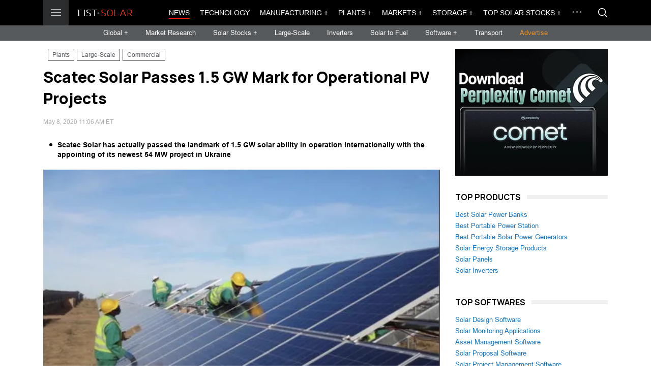

--- FILE ---
content_type: text/html; charset=UTF-8
request_url: https://list.solar/news/scatec-solar-6/
body_size: 8522
content:
<!DOCTYPE html>
<html lang="en" dir="ltr">
  <head>
    <meta charset="UTF-8">
    <meta name="viewport" content="width=device-width, initial-scale=1.0, maximum-scale=1.0, user-scalable=0">
    <title>Scatec Solar Passes 1.5 GW Mark for Operational PV Projects</title>
    
    <meta name="description" content="Scatec Solar has actually passed the landmark of 1.5 GW solar ability in operation internationally with the appointing of its newest 54 MW project in Ukraine" />
    <meta property="og:site_name" content="List.Solar" />
    <meta property="og:title" content="Scatec Solar Passes 1.5 GW Mark for Operational PV Projects" />
    <meta property="og:description" content="Scatec Solar has actually passed the landmark of 1.5 GW solar ability in operation internationally with the appointing of its newest 54 MW project in Ukraine" />
    <meta property="og:type" content="article" />
    <meta property="og:image" content="https://list.solar/images/sections/6/20200508/s0_2596.jpg" />

    <meta name="twitter:site" content="@ListSolar" />
    <meta name="twitter:creator" content="@ListSolar" />
    <meta name="twitter:card" content="summary_large_image">
    <meta property="twitter:title" content='Scatec Solar Passes 1.5 GW Mark for Operational PV Projects' />
    <meta name="twitter:description" content="Scatec Solar has actually passed the landmark of 1.5 GW solar ability in operation internationally with the appointing of its newest 54 MW project in Ukraine" />
    <meta property="twitter:image" content="https://list.solar/images/sections/6/20200508/s0_2596.jpg" />
    <meta property="fb:admins" content="116692603058185" />
    <meta property="fb:app_id" content="551011698799744"/>
    
        
    <meta property="og:url" content="https://list.solar/news/scatec-solar-6/" />
    <link rel="canonical" href="https://list.solar/news/scatec-solar-6/" />

    <link href="/styles/main.css" rel="stylesheet">

    <!-- favicons -->
  <link rel="icon" href="/favicon.ico" type="image/x-icon">
  <link rel="shortcut icon" href="/favicon.ico" type="image/x-icon">
  <link rel="icon" type="image/png" sizes="16x16" href="/img/favicon/favicon_16.png">
  <link rel="icon" type="image/png" sizes="32x32" href="/img/favicon/favicon_32.png"> 
  <link rel="icon" type="image/png" sizes="57x57" href="/img/favicon/favicon_57.png">
  <link rel="icon" type="image/png" sizes="96x96" href="/img/favicon/favicon_96.png">
  <link rel="icon" type="image/png" sizes="144x144" href="/img/favicon/favicon_144.png">
  <link rel="icon" type="image/png" sizes="192x192" href="/img/favicon/favicon_192.png">
  <link rel="icon" type="image/png" sizes="228x228" href="/img/favicon/favicon_228.png">
  <link rel="icon" type="image/png" sizes="256x256 384x384 512x512" href="/img/favicon/favicon_512.png">
  
  <link rel="mask-icon" href="/img/favicon/favicon_svg.svg" color="#ff1e00">

  <link rel="apple-touch-icon" sizes="57x57" href="/img/favicon/favicon_57.png">
  <link rel="apple-touch-icon" sizes="60x60" href="/img/favicon/favicon_60.png">
  <link rel="apple-touch-icon" sizes="72x72" href="/img/favicon/favicon_72.png">
  <link rel="apple-touch-icon" sizes="76x76" href="/img/favicon/favicon_76.png">
  <link rel="apple-touch-icon" sizes="114x114" href="/img/favicon/favicon_114.png">
  <link rel="apple-touch-icon" sizes="120x120" href="/img/favicon/favicon_120.png">
  <link rel="apple-touch-icon" sizes="144x144" href="/img/favicon/favicon_144.png">
  <link rel="apple-touch-icon" sizes="152x152" href="/img/favicon/favicon_152.png">
  <link rel="apple-touch-icon" sizes="180x180" href="/img/favicon/favicon_180.png">
  
  
  <link rel="apple-touch-icon-precomposed" sizes="57x57" href="/img/favicon/favicon_57.png">
  <link rel="apple-touch-icon-precomposed" href="/img/favicon/favicon_180.png">
  
  <meta name="apple-mobile-web-app-title" content="List.Solar">
  <meta name="apple-mobile-web-app-status-bar-style" content="black">
  
  <meta name="application-name" content="List.Solar">
  <meta name="msapplication-tooltip" content="List.Solar">
  <meta name="msapplication-starturl" content="https://list.solar">
  <meta name="msapplication-config" content="/img/favicon/browserconfig.xml">
  <meta name="msapplication-TileColor" content="#ff1e00">
  <meta name="msapplication-TileImage" content="/img/favicon/favicon_144.png">
  <meta name="msapplication-square70x70logo" content="/img/favicon/favicon_128.png">
  <meta name="msapplication-square150x150logo" content="/img/favicon/favicon_150.png">
  <meta name="msapplication-wide310x150logo" content="/img/favicon/favicon_558.png">
  <meta name="msapplication-square310x310logo" content="/img/favicon/favicon_310.png">
  <meta name="theme-color" content="#ffffff">

<link rel="icon" sizes="128x128 512x512 8192x8192" href="/img/favicon/favicon_512.icns" >
    
<link rel="manifest" href="/img/favicon/site.webmanifest">

  <!-- favicons end -->


    
  <link rel="stylesheet" href="https://use.fontawesome.com/releases/v5.11.2/css/all.css" integrity="sha384-KA6wR/X5RY4zFAHpv/CnoG2UW1uogYfdnP67Uv7eULvTveboZJg0qUpmJZb5VqzN" crossorigin="anonymous">
     
<!-- Google Tag Manager -->
<script>(function(w,d,s,l,i){w[l]=w[l]||[];w[l].push({'gtm.start':
new Date().getTime(),event:'gtm.js'});var f=d.getElementsByTagName(s)[0],
j=d.createElement(s),dl=l!='dataLayer'?'&l='+l:'';j.async=true;j.src=
'https://www.googletagmanager.com/gtm.js?id='+i+dl;f.parentNode.insertBefore(j,f);
})(window,document,'script','dataLayer','GTM-529M9W5');</script>
<!-- End Google Tag Manager -->

  </head>
  <body>
    <div id="overlay"></div>
    <main id="main">
      <header class="header" id="header"> 
        <div class="header__top">
          <div class="main-container flex-wrap">
            <div class="header__logo-wrap"><a class="header__btn" href=""><span></span><span></span><span></span></a><a class="header__logo" href="/"></a>
              <div class="header__menu"><div class="header__menu-item"> <a 
                class="header__menu-link" 
                href="/news/">News</a></div><div class="header__menu-item"> <a 
                class="header__menu-link" 
                href="/technology/">Technology</a></div><div class="header__menu-item"> <a 
                class="header__menu-link header__menu-link-drop" 
                href="/manufacturing/manufacturing-news/">Manufacturing</a><span class="header__menu-arrow">
                    <svg class="icon icon--arrow-right">
                      <use xlink:href="/img/svg-sprite.svg#arrow-right"></use>
                    </svg></span>
                  <div class="header__menu-drop"> 
                    <div class="header__menu-cont"><div class="header__menu-sub-item"><a 
                    class="header__menu-sub-link" href="/manufacturing/manufacturing-news/">Manufacturing News</a></div><div class="header__menu-sub-item"><a 
                    class="header__menu-sub-link" href="/manufacturing/best-solar-panels/">Best Solar Panels</a></div><div class="header__menu-sub-item"><a 
                    class="header__menu-sub-link" href="/manufacturing/top-solar-panel-manufacturers/">Top Solar Panel Manufacturers</a></div><div class="header__menu-sub-item"><a 
                    class="header__menu-sub-link" href="/manufacturing/best-solar-inverters/">Best Solar Inverters</a></div></div>
                    </div></div><div class="header__menu-item"> <a 
                class="header__menu-link header__menu-link-drop" 
                href="/plants/">Plants</a><span class="header__menu-arrow">
                    <svg class="icon icon--arrow-right">
                      <use xlink:href="/img/svg-sprite.svg#arrow-right"></use>
                    </svg></span>
                  <div class="header__menu-drop"> 
                    <div class="header__menu-cont"><div class="header__menu-sub-item"><a 
                    class="header__menu-sub-link" href="/plants/large-scale/">Large-Scale</a></div><div class="header__menu-sub-item"><a 
                    class="header__menu-sub-link" href="/plants/commercial/">Commercial</a></div><div class="header__menu-sub-item"><a 
                    class="header__menu-sub-link" href="/plants/residential/">Residential</a></div><div class="header__menu-sub-item"><a 
                    class="header__menu-sub-link" href="/plants/rooftop/">Rooftop PV</a></div><div class="header__menu-sub-item"><a 
                    class="header__menu-sub-link" href="/plants/floating-pv/">Floating PV</a></div><div class="header__menu-sub-item"><a 
                    class="header__menu-sub-link" href="/plants/thermal/">Thermal</a></div><div class="header__menu-sub-item"><a 
                    class="header__menu-sub-link" href="/plants/largest-plants/">Largest Solar Plants</a></div></div>
                    </div></div><div class="header__menu-item"> <a 
                class="header__menu-link header__menu-link-drop" 
                href="#">Markets</a><span class="header__menu-arrow">
                    <svg class="icon icon--arrow-right">
                      <use xlink:href="/img/svg-sprite.svg#arrow-right"></use>
                    </svg></span>
                  <div class="header__menu-drop"> 
                    <div class="header__menu-cont"><div class="header__menu-sub-item"><a 
                    class="header__menu-sub-link" href="/markets/markets-finance/">Markets &amp; Finance News</a></div><div class="header__menu-sub-item"><a 
                    class="header__menu-sub-link" href="/markets/research/">Market Research</a></div><div class="header__menu-sub-item"><a 
                    class="header__menu-sub-link" href="/stocks/">Top Solar Stocks</a></div><div class="header__menu-sub-item"><a 
                    class="header__menu-sub-link" href="/stocks/top-solar-indices/">Top Solar indices</a></div><div class="header__menu-sub-item"><a 
                    class="header__menu-sub-link" href="/stocks/top-renewable-stocks/">Renewable Energy Stocks</a></div><div class="header__menu-sub-item"><a 
                    class="header__menu-sub-link" href="/stocks/top-solar-etf/">Top Solar Energy ETFs</a></div><div class="header__menu-sub-item"><a 
                    class="header__menu-sub-link" href="/stocks/top-energy-storage-batteries-etf/">Energy Storage ETFs</a></div><div class="header__menu-sub-item"><a 
                    class="header__menu-sub-link" href="/stocks/top-renewable-energy-etfs/">Renewable Energy ETFs</a></div><div class="header__menu-sub-item"><a 
                    class="header__menu-sub-link" href="/stocks/top-energy-etf/">Energy ETFs</a></div><div class="header__menu-sub-item"><a 
                    class="header__menu-sub-link" href="/stocks/top-energy-storage-batteries-stocks/">Energy Storage Stocks</a></div><div class="header__menu-sub-item"><a 
                    class="header__menu-sub-link" href="/stocks/commodities/">Energy Commodities</a></div><div class="header__menu-sub-item"><a 
                    class="header__menu-sub-link" href="/stocks/top-hydrogen-fuel-cell/">Hydrogen Fuel Cell Stocks</a></div></div>
                    </div></div><div class="header__menu-item"> <a 
                class="header__menu-link header__menu-link-drop" 
                href="/storage/">Storage</a><span class="header__menu-arrow">
                    <svg class="icon icon--arrow-right">
                      <use xlink:href="/img/svg-sprite.svg#arrow-right"></use>
                    </svg></span>
                  <div class="header__menu-drop"> 
                    <div class="header__menu-cont"><div class="header__menu-sub-item"><a 
                    class="header__menu-sub-link" href="/storage/">Storage News</a></div><div class="header__menu-sub-item"><a 
                    class="header__menu-sub-link" href="/storage/top-energy-storage-companies/">Top Energy Storage Companies</a></div><div class="header__menu-sub-item"><a 
                    class="header__menu-sub-link" href="/stocks/top-energy-storage-batteries-stocks/">Top Storage Stocks</a></div><div class="header__menu-sub-item"><a 
                    class="header__menu-sub-link" href="/storage/best-solar-storage/">Best Home Battery Backup and Solar Storage Systems</a></div><div class="header__menu-sub-item"><a 
                    class="header__menu-sub-link" href="/stocks/top-energy-storage-batteries-etf/">Top Energy Storage Batteries ETFs</a></div><div class="header__menu-sub-item"><a 
                    class="header__menu-sub-link" href="/news/top-portable-power-stations/">Best portable power stations</a></div><div class="header__menu-sub-item"><a 
                    class="header__menu-sub-link" href="/news/best-portable-solar-power-stations/">Solar power generators</a></div></div>
                    </div></div><div class="header__menu-item"> <a 
                class="header__menu-link header__menu-link-drop" 
                href="/stocks/">Top Solar Stocks</a><span class="header__menu-arrow">
                    <svg class="icon icon--arrow-right">
                      <use xlink:href="/img/svg-sprite.svg#arrow-right"></use>
                    </svg></span>
                  <div class="header__menu-drop"> 
                    <div class="header__menu-cont"><div class="header__menu-sub-item"><a 
                    class="header__menu-sub-link" href="https://list.solar/stocks/">Top Solar Stocks</a></div><div class="header__menu-sub-item"><a 
                    class="header__menu-sub-link" href="/stocks/top-solar-etf/">Top Solar Energy ETFs</a></div><div class="header__menu-sub-item"><a 
                    class="header__menu-sub-link" href="/stocks/top-renewable-energy-etfs/">Top Renewable Energy ETFs</a></div><div class="header__menu-sub-item"><a 
                    class="header__menu-sub-link" href="/stocks/top-energy-etf/">Top Energy ETF</a></div><div class="header__menu-sub-item"><a 
                    class="header__menu-sub-link" href="/stocks/top-renewable-stocks/">Top Renewable Energy Stocks</a></div><div class="header__menu-sub-item"><a 
                    class="header__menu-sub-link" href="/stocks/commodities/">Energy Commodities</a></div><div class="header__menu-sub-item"><a 
                    class="header__menu-sub-link" href="/stocks/top-solar-indices/">Top Solar indices</a></div><div class="header__menu-sub-item"><a 
                    class="header__menu-sub-link" href="/stocks/top-energy-storage-batteries-stocks/">Top Energy Storage Batteries Stocks</a></div><div class="header__menu-sub-item"><a 
                    class="header__menu-sub-link" href="/stocks/top-energy-storage-batteries-etf/">Top Energy Storage Batteries ETFs</a></div></div>
                    </div></div><div class="header__menu-item"> <a 
                class="header__menu-link" 
                href="/bipv/">BIPV</a></div><div class="header__menu-item"> <a 
                class="header__menu-link" 
                href="/inverters/">Inverters</a></div><div class="header__menu-item"> <a 
                class="header__menu-link" 
                href="/grids/">Grids</a></div><div class="header__menu-item"> <a 
                class="header__menu-link" 
                href="/tariffs/">Tariffs</a></div><div class="header__menu-item"> <a 
                class="header__menu-link header__menu-link-drop" 
                href="/software/">Software</a><span class="header__menu-arrow">
                    <svg class="icon icon--arrow-right">
                      <use xlink:href="/img/svg-sprite.svg#arrow-right"></use>
                    </svg></span>
                  <div class="header__menu-drop"> 
                    <div class="header__menu-cont"><div class="header__menu-sub-item"><a 
                    class="header__menu-sub-link" href="https://list.solar/software/">Software News</a></div><div class="header__menu-sub-item"><a 
                    class="header__menu-sub-link" href="/software/top-solar-software/">Top Solar Software</a></div><div class="header__menu-sub-item"><a 
                    class="header__menu-sub-link" href="/software/top-solar-monitoring-app/">Top Solar Monitoring Applications</a></div><div class="header__menu-sub-item"><a 
                    class="header__menu-sub-link" href="/software/top-asset-management-software/">Top Solar Asset Management Software</a></div><div class="header__menu-sub-item"><a 
                    class="header__menu-sub-link" href="/software/top-solar-design-software/">Top Solar Design Software</a></div><div class="header__menu-sub-item"><a 
                    class="header__menu-sub-link" href="/software/top-solar-proposal-software/">Top Solar Proposal Software</a></div><div class="header__menu-sub-item"><a 
                    class="header__menu-sub-link" href="/software/top-solar-project-management-software/">Top Solar Project Management Software</a></div><div class="header__menu-sub-item"><a 
                    class="header__menu-sub-link" href="/software/top-solar-lead-generation-software/">Top Solar Lead Generation Software</a></div><div class="header__menu-sub-item"><a 
                    class="header__menu-sub-link" href="/software/top-solar-consumer-facing-platforms/">Top Solar Consumer-Facing Platforms</a></div><div class="header__menu-sub-item"><a 
                    class="header__menu-sub-link" href="/software/blockchain/">Blockchain</a></div></div>
                    </div></div><div class="header__menu-item"> <a 
                class="header__menu-link" 
                href="/policy/">Policy</a></div><div class="header__menu-item"> <a 
                class="header__menu-link" 
                href="/opinions/">Opinions</a></div><div class="header__menu-item"> <a 
                class="header__menu-link header__menu-link-drop" 
                href="/transport/">Transport</a><span class="header__menu-arrow">
                    <svg class="icon icon--arrow-right">
                      <use xlink:href="/img/svg-sprite.svg#arrow-right"></use>
                    </svg></span>
                  <div class="header__menu-drop"> 
                    <div class="header__menu-cont"><div class="header__menu-sub-item"><a 
                    class="header__menu-sub-link" href="/transport/">Solar Transport News</a></div><div class="header__menu-sub-item"><a 
                    class="header__menu-sub-link" href="/transport/top-ev-stocks/">Top EV Stocks</a></div></div>
                    </div></div><div class="header__menu-item"> <a 
                class="header__menu-link" 
                href="/countries/">Countries</a></div><div class="header__menu-item"> <a 
                class="header__menu-link header__menu-link-drop" 
                href="/solar-fuel/">Solar to Fuel</a><span class="header__menu-arrow">
                    <svg class="icon icon--arrow-right">
                      <use xlink:href="/img/svg-sprite.svg#arrow-right"></use>
                    </svg></span>
                  <div class="header__menu-drop"> 
                    <div class="header__menu-cont"><div class="header__menu-sub-item"><a 
                    class="header__menu-sub-link" href="/solar-fuel/">Solar to Fuel News</a></div><div class="header__menu-sub-item"><a 
                    class="header__menu-sub-link" href="/stocks/top-hydrogen-fuel-cell/">Top Hydrogen Fuel Cell Companies &amp; Stocks</a></div></div>
                    </div></div><div class="header__menu-item"> <a 
                class="header__menu-link header__menu-link-drop" 
                href="/guide/">Solar Guide</a><span class="header__menu-arrow">
                    <svg class="icon icon--arrow-right">
                      <use xlink:href="/img/svg-sprite.svg#arrow-right"></use>
                    </svg></span>
                  <div class="header__menu-drop"> 
                    <div class="header__menu-cont"><div class="header__menu-sub-item"><a 
                    class="header__menu-sub-link" href="/guide/solar-glossary/">Solar Energy Glossary</a></div><div class="header__menu-sub-item"><a 
                    class="header__menu-sub-link" href="/guide/choose-battery-for-solar/">How to choose the best battery for a solar energy system</a></div><div class="header__menu-sub-item"><a 
                    class="header__menu-sub-link" href="/guide/add-battery-solar-energy-system/">Add a battery to your solar energy system</a></div><div class="header__menu-sub-item"><a 
                    class="header__menu-sub-link" href="/guide/how-to-choose-solar-installer/">How to choose a solar installer</a></div></div>
                    </div></div></div>
            </div>
              <div class="header__top-cont">
              <div class="header__nav">
                <div class="header__nav-list">
                <div class="header__nav-item"> <a 
                class="header__nav-link header__nav-link--active" href="/news/">News</a></div><div class="header__nav-item"> <a 
                class="header__nav-link " href="/technology/">Technology</a></div><div class="header__nav-item"> <a 
                class="header__nav-link  header__nav-btn-drop" href="/manufacturing/manufacturing-news/">Manufacturing +</a><div class="header__nav-dropdown">
                      <div class="header__drop-list"><div class="header__drop-item"><a 
                    class="header__drop-link" href="/manufacturing/manufacturing-news/">Manufacturing News</a></div><div class="header__drop-item"><a 
                    class="header__drop-link" href="/manufacturing/best-solar-panels/">Best Solar Panels</a></div><div class="header__drop-item"><a 
                    class="header__drop-link" href="/manufacturing/top-solar-panel-manufacturers/">Top Solar Panel Manufacturers</a></div><div class="header__drop-item"><a 
                    class="header__drop-link" href="/manufacturing/best-solar-inverters/">Best Solar Inverters</a></div></div>
                    </div></div><div class="header__nav-item"> <a 
                class="header__nav-link  header__nav-btn-drop" href="/plants/">Plants +</a><div class="header__nav-dropdown">
                      <div class="header__drop-list"><div class="header__drop-item"><a 
                    class="header__drop-link" href="/plants/large-scale/">Large-Scale</a></div><div class="header__drop-item"><a 
                    class="header__drop-link" href="/plants/commercial/">Commercial</a></div><div class="header__drop-item"><a 
                    class="header__drop-link" href="/plants/residential/">Residential</a></div><div class="header__drop-item"><a 
                    class="header__drop-link" href="/plants/rooftop/">Rooftop PV</a></div><div class="header__drop-item"><a 
                    class="header__drop-link" href="/plants/floating-pv/">Floating PV</a></div><div class="header__drop-item"><a 
                    class="header__drop-link" href="/plants/thermal/">Thermal</a></div><div class="header__drop-item"><a 
                    class="header__drop-link" href="/plants/largest-plants/">Largest Solar Plants</a></div></div>
                    </div></div><div class="header__nav-item"> <a 
                class="header__nav-link  header__nav-btn-drop" href="#">Markets +</a><div class="header__nav-dropdown">
                      <div class="header__drop-list"><div class="header__drop-item"><a 
                    class="header__drop-link" href="/markets/markets-finance/">Markets &amp; Finance News</a></div><div class="header__drop-item"><a 
                    class="header__drop-link" href="/markets/research/">Market Research</a></div><div class="header__drop-item"><a 
                    class="header__drop-link" href="/stocks/">Top Solar Stocks</a></div><div class="header__drop-item"><a 
                    class="header__drop-link" href="/stocks/top-solar-indices/">Top Solar indices</a></div><div class="header__drop-item"><a 
                    class="header__drop-link" href="/stocks/top-renewable-stocks/">Renewable Energy Stocks</a></div><div class="header__drop-item"><a 
                    class="header__drop-link" href="/stocks/top-solar-etf/">Top Solar Energy ETFs</a></div><div class="header__drop-item"><a 
                    class="header__drop-link" href="/stocks/top-energy-storage-batteries-etf/">Energy Storage ETFs</a></div><div class="header__drop-item"><a 
                    class="header__drop-link" href="/stocks/top-renewable-energy-etfs/">Renewable Energy ETFs</a></div><div class="header__drop-item"><a 
                    class="header__drop-link" href="/stocks/top-energy-etf/">Energy ETFs</a></div><div class="header__drop-item"><a 
                    class="header__drop-link" href="/stocks/top-energy-storage-batteries-stocks/">Energy Storage Stocks</a></div><div class="header__drop-item"><a 
                    class="header__drop-link" href="/stocks/commodities/">Energy Commodities</a></div><div class="header__drop-item"><a 
                    class="header__drop-link" href="/stocks/top-hydrogen-fuel-cell/">Hydrogen Fuel Cell Stocks</a></div></div>
                    </div></div><div class="header__nav-item"> <a 
                class="header__nav-link  header__nav-btn-drop" href="/storage/">Storage +</a><div class="header__nav-dropdown">
                      <div class="header__drop-list"><div class="header__drop-item"><a 
                    class="header__drop-link" href="/storage/">Storage News</a></div><div class="header__drop-item"><a 
                    class="header__drop-link" href="/storage/top-energy-storage-companies/">Top Energy Storage Companies</a></div><div class="header__drop-item"><a 
                    class="header__drop-link" href="/stocks/top-energy-storage-batteries-stocks/">Top Storage Stocks</a></div><div class="header__drop-item"><a 
                    class="header__drop-link" href="/storage/best-solar-storage/">Best Home Battery Backup and Solar Storage Systems</a></div><div class="header__drop-item"><a 
                    class="header__drop-link" href="/stocks/top-energy-storage-batteries-etf/">Top Energy Storage Batteries ETFs</a></div><div class="header__drop-item"><a 
                    class="header__drop-link" href="/news/top-portable-power-stations/">Best portable power stations</a></div><div class="header__drop-item"><a 
                    class="header__drop-link" href="/news/best-portable-solar-power-stations/">Solar power generators</a></div></div>
                    </div></div><div class="header__nav-item"> <a 
                class="header__nav-link  header__nav-btn-drop" href="/stocks/">Top Solar Stocks +</a><div class="header__nav-dropdown">
                      <div class="header__drop-list"><div class="header__drop-item"><a 
                    class="header__drop-link" href="https://list.solar/stocks/">Top Solar Stocks</a></div><div class="header__drop-item"><a 
                    class="header__drop-link" href="/stocks/top-solar-etf/">Top Solar Energy ETFs</a></div><div class="header__drop-item"><a 
                    class="header__drop-link" href="/stocks/top-renewable-energy-etfs/">Top Renewable Energy ETFs</a></div><div class="header__drop-item"><a 
                    class="header__drop-link" href="/stocks/top-energy-etf/">Top Energy ETF</a></div><div class="header__drop-item"><a 
                    class="header__drop-link" href="/stocks/top-renewable-stocks/">Top Renewable Energy Stocks</a></div><div class="header__drop-item"><a 
                    class="header__drop-link" href="/stocks/commodities/">Energy Commodities</a></div><div class="header__drop-item"><a 
                    class="header__drop-link" href="/stocks/top-solar-indices/">Top Solar indices</a></div><div class="header__drop-item"><a 
                    class="header__drop-link" href="/stocks/top-energy-storage-batteries-stocks/">Top Energy Storage Batteries Stocks</a></div><div class="header__drop-item"><a 
                    class="header__drop-link" href="/stocks/top-energy-storage-batteries-etf/">Top Energy Storage Batteries ETFs</a></div></div>
                    </div></div>  
                </div>
                <div class="header__drop">
                  <div class="header__drop-dots"><span></span><span></span><span></span></div>
                  <div class="header__drop-cont">
                    <div class="header__drop-list"> 
                      <div class="header__drop-item"><a 
                class="header__drop-link" href="/bipv/">BIPV</a></div><div class="header__drop-item"><a 
                class="header__drop-link" href="/inverters/">Inverters</a></div><div class="header__drop-item"><a 
                class="header__drop-link" href="/grids/">Grids</a></div><div class="header__drop-item"><a 
                class="header__drop-link" href="/tariffs/">Tariffs</a></div><div class="header__drop-item"><a 
                class="header__drop-link" href="/software/">Software</a></div><div class="header__drop-item"><a 
                class="header__drop-link" href="/policy/">Policy</a></div><div class="header__drop-item"><a 
                class="header__drop-link" href="/opinions/">Opinions</a></div><div class="header__drop-item"><a 
                class="header__drop-link" href="/transport/">Transport</a></div><div class="header__drop-item"><a 
                class="header__drop-link" href="/countries/">Countries</a></div><div class="header__drop-item"><a 
                class="header__drop-link" href="/solar-fuel/">Solar to Fuel</a></div><div class="header__drop-item"><a 
                class="header__drop-link" href="/guide/">Solar Guide</a></div>
                    </div>
                  </div>
                </div>
              </div><a class="header__btn-search modal-btn" href="#search-modal">
                <svg class="icon icon--search">
                  <use xlink:href="/img/svg-sprite.svg#search"></use>
                </svg></a>
            </div>
          </div>
        </div>
        <div class="header__cont">
          <div class="header__sub-nav">
            <div class="header__sub-nav-item"> <a class="header__sub-nav-link header__nav-drop-btn" href="#global-menu">Global + </a></div>
             <div class="header__sub-nav-item"> <a class="header__sub-nav-link " href="/markets/research/">Market Research</a></div>
           <div class="header__sub-nav-item"> <a class="header__sub-nav-link header__nav-drop-btn" href="#global-menu2">Solar Stocks + </a></div>
            <div class="header__sub-nav-item"> <a class="header__sub-nav-link " href="/plants/large-scale/">Large-Scale</a></div>
            <div class="header__sub-nav-item"> <a class="header__sub-nav-link " href="/inverters/">Inverters</a></div>
            <!--div class="header__sub-nav-item"> <a class="header__sub-nav-link " href="/grids/">Grids</a></div-->
           <!--div class="header__sub-nav-item"> <a class="header__sub-nav-link " href="#">Events</a></div-->
            <div class="header__sub-nav-item"> <a class="header__sub-nav-link " href="/solar-fuel/">Solar to Fuel</a></div>
            <div class="header__sub-nav-item"> <a class="header__sub-nav-link header__nav-drop-btn" href="#global-menu3">Software + </a></div>
			<div class="header__sub-nav-item"> <a class="header__sub-nav-link " href="/transport/">Transport</a></div>
      <div class="header__sub-nav-item"> <a class="header__sub-nav-link adv" href="/publish/">Advertise</a></div>
          </div>
        </div>
      </header>
      <div class="header__nav-drop header__nav-drop--sub" id="global-menu">
        <div class="main-container"> 
          <div class="header__nav-title">Global</div>
          <div class="flex-wrap">
             <div class="col-1-6">
               <div class="header__nav-sub-item"><a class="header__nav-sub-link" href="/news/tag/europe/">Europe</a></div>
			   <div class="header__nav-sub-item"><a class="header__nav-sub-link" href="/news/tag/north+america/">N. America</a></div>
			   <div class="header__nav-sub-item"><a class="header__nav-sub-link" href="/news/tag/south+america/">S. America</a></div>
			   <div class="header__nav-sub-item"><a class="header__nav-sub-link" href="/news/tag/asia/">Asia</a></div>
			   <div class="header__nav-sub-item"><a class="header__nav-sub-link" href="/news/tag/oceania/">Oceania</a></div>
				<div class="header__nav-sub-item"><a class="header__nav-sub-link" href="/news/tag/africa">Africa</a></div>
            </div>
			<div class="col-1-6">
               <div class="header__nav-sub-item"><a class="header__nav-sub-link" href="/news/tag/Australia/">Australia</a></div>
			   <div class="header__nav-sub-item"><a class="header__nav-sub-link" href="/news/tag/Brazil/">Brazil</a></div>
			   <div class="header__nav-sub-item"><a class="header__nav-sub-link" href="/news/tag/France/">France</a></div>
			   <div class="header__nav-sub-item"><a class="header__nav-sub-link" href="/news/tag/Germany/">Germany</a></div>
            </div>
			<div class="col-1-6">
               <div class="header__nav-sub-item"><a class="header__nav-sub-link" href="/news/tag/Italy/">Italy</a></div>
			   <div class="header__nav-sub-item"><a class="header__nav-sub-link" href="/news/tag/Portugal/">Portugal</a></div>
			   <div class="header__nav-sub-item"><a class="header__nav-sub-link" href="/news/tag/Spain/">Spain</a></div>
			   <div class="header__nav-sub-item"><a class="header__nav-sub-link" href="/news/tag/UK/">UK</a></div>
            </div>
			<div class="col-1-6">
			 <div class="header__nav-sub-item"><a class="header__nav-sub-link" href="/news/tag/Canada/">Canada</a></div>
			
               <div class="header__nav-sub-item"><a class="header__nav-sub-link" href="/news/tag/China/">China</a></div>
			   <div class="header__nav-sub-item"><a class="header__nav-sub-link" href="/news/tag/India/">India</a></div>
			   <div class="header__nav-sub-item"><a class="header__nav-sub-link" href="/news/tag/Japan/">Japan</a></div>
			   
            </div>
			<div class="col-1-6">
				<div class="header__nav-sub-item"><a class="header__nav-sub-link" href="/news/tag/korea/">S.Korea</a></div>
               <div class="header__nav-sub-item"><a class="header__nav-sub-link" href="/news/tag/Switzerland/">Switzerland</a></div>
			   <div class="header__nav-sub-item"><a class="header__nav-sub-link" href="/news/tag/USA/">USA</a></div>
			  
			   <div class="header__nav-sub-item"><a style="color: orange;" class="header__nav-sub-link" href="/countries/ ">Choose country &rarr;</a></div>
            </div>
          
          </div>
        </div>
      </div>
	  <div class="header__nav-drop header__nav-drop--sub" id="global-menu2">
    <div class="main-container">
      <div class="header__nav-title"></div>
      <div class="flex-wrap">
        <div class="col-1-6">
		
          <div class="header__nav-sub-item"><a class="header__nav-sub-link" href="/stocks/">Solar Stocks</a></div>
          <div class="header__nav-sub-item"><a class="header__nav-sub-link" href="/stocks/top-solar-indices/">Solar indices</a></div>
          <div class="header__nav-sub-item"><a class="header__nav-sub-link" href="/stocks/top-energy-storage-batteries-stocks/">Energy Storage Stocks</a></div>
          <div class="header__nav-sub-item"><a class="header__nav-sub-link" href="/stocks/commodities/">Energy Commodities</a></div>
          <div class="header__nav-sub-item"><a class="header__nav-sub-link" href="/stocks/top-renewable-stocks/">Renewable Stocks</a></div>
        </div>
		<div class="col-1-6">
		
          <div class="header__nav-sub-item" style="color: #fff;">ETFs</div>
          <div class="header__nav-sub-item"><a class="header__nav-sub-link" href="/stocks/top-solar-etf/">Top Solar Energy ETFs</a></div>
          <div class="header__nav-sub-item"><a class="header__nav-sub-link" href="/stocks/top-renewable-energy-etfs/">Top Renewable Energy ETFs</a></div>
          <div class="header__nav-sub-item"><a class="header__nav-sub-link" href="/stocks/top-energy-etf/">Top Energy ETFs</a></div>
        </div>
      </div>
    </div>
  </div>
  <div class="header__nav-drop header__nav-drop--sub" id="global-menu3">
    <div class="main-container">
      <div class="header__nav-title"></div>
      <div class="flex-wrap">
        <div class="col-1-6">
		
          <div class="header__nav-sub-item"><a class="header__nav-sub-link" href="/software/">Software News</a></div>
          <div class="header__nav-sub-item"><a class="header__nav-sub-link" href="/software/top-solar-software/">Top Solar Software</a></div>
          <div class="header__nav-sub-item"><a class="header__nav-sub-link" href="/software/top-solar-monitoring-app/">Top Solar Monitoring Applications</a></div>
          <div class="header__nav-sub-item"><a class="header__nav-sub-link" href="/software/top-asset-management-software/">Top Asset Management Software</a></div>
          <div class="header__nav-sub-item"><a class="header__nav-sub-link" href="/software/top-solar-design-software/">Top Solar Design Software</a></div>
          
        </div>
		<div class="col-1-6">
		<div class="header__nav-sub-item"><a class="header__nav-sub-link" href="/software/top-solar-proposal-software/">Top Solar Proposal Software</a></div>
          <div class="header__nav-sub-item"><a class="header__nav-sub-link" href="/software/top-solar-project-management-software/">Top Solar Project Management Software</a></div>
          <div class="header__nav-sub-item"><a class="header__nav-sub-link" href="/software/top-solar-lead-generation-software/">Top Solar Lead Generation Software</a></div>
          <div class="header__nav-sub-item"><a class="header__nav-sub-link" href="/software/top-solar-consumer-facing-platforms/">Top Solar Consumer-Facing Platforms</a></div>
        </div>
      </div>
    </div>
  </div>
      <div class="main-container">
        <div class="bn-large">
      
          <!-- banner 1120 -->
          
          
        </div>
       <div class="bn-small">
        <!-- banner 1120 - Mobile -->
        </div> 
        
      </div>
      <div class="main-container main-cont">
        <div class="flex-p-wrap">
          <div class="content">
            <div class="flex-p-wrap tags tags2">
              <div class="col-auto topics">
                <div class="tags__list"><div class="tags__list-item"><a class="tags__list-link tags__list-link__topic" 
                        href="/plants/">Plants</a></div><div class="tags__list-item"><a class="tags__list-link tags__list-link__topic" 
                        href="/plants/large-scale/">Large-Scale</a></div><div class="tags__list-item"><a class="tags__list-link tags__list-link__topic" 
                        href="/plants/commercial/">Commercial</a></div></div>
              </div>
            </div>

            <h1 class="main-title">Scatec Solar Passes 1.5 GW Mark for Operational PV Projects</h1>
            <div class="item-time">May 8, 2020 11:06 AM ET</div><ul class="list-dot mt-30"><li> <b>Scatec Solar has actually passed the landmark of 1.5 GW solar ability in operation internationally with the appointing of its newest 54 MW project in Ukraine</b></li></ul><figure class="mt-20"><img src="/images/sections/6/20200508/s0_2596.webp" 
                            alt="Scatec Solar Passes 1.5 GW Mark for Operational PV Projects" title="Scatec Solar Passes 1.5 GW Mark for Operational PV Projects">
                        <figcaption>Image: saurenergy.com</figcaption>
                    </figure><p>Scatec Solar has actually revealed that it has, together with its companions, grid-connected and also began business procedures of the 54 MW Boguslav solar project in the Kyiv area of Ukraine. As well as keeping that, the company has actually specified that it has actually passed the turning point of 1.5 GW solar ability in operation worldwide. Along with functional properties, the company additionally mentioned that a profile of 399 MW ability is unfinished, of which 235 MW remains in Ukraine.</p>
<p>"We delight in to finish our 2nd project in Ukraine, in less than 10 months after shutting the funding. The Boguslav solar plant will certainly cause the reduction of greater than 55,000 tonnes of CO2 exhausts and also add to expanding the share of renewable resource in the nation, claims Raymond Carlsen, CEO of Scatec Solar.</p>
<p>The project is become aware under Ukraine's Feed-in-Tariff plan as well as is anticipated to provide regarding 61 GWh annually. The Boguslav plant will certainly be supplying tidy power for as much as 27,000 houses. Public land has actually been rented for the solar power as well as a prolonged time-period plants are anticipated to supply power likewise past the Feed-in-tariff duration.</p>
<p>In April, the company had actually revealed that it has actually begun business procedure of the 3rd 86 MW solar plant in Upington, South Africa, finishing the 258 MW solar energy facility. The 86 MW center, referred to as Dyason's Klip 2, is anticipated to create 217 GWh each year. The Upington solar energy complicated is approximated to supply annual production of 650 GWh, giving tidy power to around 120,000 families as well as result in the reduction of greater than 600,000 tonnes of CO2 exhausts every year.</p>
<p>"We are proud to have actually accomplished this significant landmark. Power supply is thought about vital framework, and also we delight in to be sustaining South African power supply with renewable resource to an additional 40,000 homes each year," Carlsen had actually stated at the time.</p>
<p>In January, the company reported solid development in the 4th quarter of 2019 with in proportion profits of NOK 1,642 million (1,666) (USD 181 million), and also EBITDA of NOK 434 million (329 ). Power manufacturing got to 298 GWh on a proportional basis, up practically threefold from the exact same duration in 2014, including in existing long-lasting and also foreseeable capital.</p><div class="flex-p-wrap tags"><div class="flex-p-wrap tags"><div class="col-auto">
                        <div class="tags__label">Tags:</div>
                        <div class="tags__list"><div class="tags__list-item"><a class="tags__list-link" 
                        href="/news/tag/Raymond+Carlsen/">Raymond Carlsen</a></div><div class="tags__list-item"><a class="tags__list-link" 
                        href="/news/tag/Scatec+Solar/">Scatec Solar</a></div><div class="tags__list-item"><a class="tags__list-link" 
                        href="/news/tag/Ukraine/">Ukraine</a></div><div class="tags__list-item"><a class="tags__list-link" 
                        href="/news/tag/Europe/">Europe</a></div><div class="tags__list-item"><a class="tags__list-link" 
                        href="/news/tag/International/">International</a></div><div class="tags__list-item"><a class="tags__list-link" 
                        href="/news/tag/Projects/">Projects</a></div></div>
                    </div></div><div class="col-auto ml-auto"><div class="source">
                        <div class="source__label">Source: </div><a rel="nofollow"  href="https://www.saurenergy.com/">saurenergy.com</a>
                        </div><br /><div class="source">
                        <div class="source__label views"><i class="far fa-eye"></i> 2765</div>
                        </div><br /></div></div><div class="also-read">
                        <h3 class="category-title"><span>Also read</span></h3>
                        <ul class="list-dot mt-30"><li><b><a href="/news/constant-energy/" title="Constant Energy acquires Thai solar parks portfolio from EDP Renewables">Constant Energy acquires Thai solar parks portfolio from EDP Renewables</a></b></li>
<li><b><a href="/news/pioneer-green/" title="Pioneer Green Sells 271MW NZ Solar to Genesis">Pioneer Green Sells 271MW NZ Solar to Genesis</a></b></li>
<li><b><a href="/news/nankai-taps-kyocera/" title="Nankai Taps Kyocera Floating Solar in PPA">Nankai Taps Kyocera Floating Solar in PPA</a></b></li>
<li><b><a href="/news/zelestra-lands/" title="Zelestra Lands $60M Tax Equity for Indiana Solar">Zelestra Lands $60M Tax Equity for Indiana Solar</a></b></li>
<li><b><a href="/news/meridian-starts/" title="Meridian Starts 130-MW Ruakaka Solar in NZ">Meridian Starts 130-MW Ruakaka Solar in NZ</a></b></li>
</ul></div>
            <br>

          
    


            <br><br>
            <!-- banner Tradingview -->
          <a href="https://pplx.ai/ofiumy30426" rel="nofollow"><img src="/img/banner/comet.jpg" width="300" height="250" border="0" /></a>
          <!-- <a href="https://www.tradingview.com/?aff_id=22860" rel="nofollow"><img src="/img/banner/tradingview.jpg" width="300" height="250" border="0" /></a> -->
          <!-- banner Tradingview end -->
      <br>

            <!-- banner down content -->
            
            
            <!-- <a href="https://dir.list.solar" style="text-decoration:none;color: #fff;display: block;">
            <div style="padding:10px;background: #000;border-radius: 10px;overflow: auto;"><div style="font-size: 2em;font-weight: bold; float:left;">SOLAR DIRECTORY</div>
            <div style="float:right;font-size: 1.4em;">Solar Installers, Manufacturers</div></div>
            </a>-->
            <!-- banner down content end-->

            
		 </div>
		
		 <div class="aside"> 
            <div class="text-center" style="width:100%">
              <!-- banner Tradingview -->
          <a href="https://pplx.ai/ofiumy30426" rel="nofollow"><img src="/img/banner/comet.jpg" width="300" height="250" border="0" /></a>
          <!-- banner Tradingview end -->
      <br>
      <br>
           

          
              

              <!-- banner 300-1 -->
              
                <!-- <a href="https://dir.list.solar"><img src="/img/solar_directory.jpg" height="250" width="300" border="0" alt="Solar Directory" align="center"></a> -->
              

               <!-- ls-300-250-1 -->
                
              <!-- banner 300-1 end -->
            </div>
            <div class="installers">
            </div>
            <div class="topproducts">
      <h3 class="category-title"><span>Top Products</span></h3>
      <a class="lin_inst" href="https://list.solar/news/best-solar-power-banks/">Best Solar Power Banks</a> <br>
      <a class="lin_inst" href="https://list.solar/news/top-portable-power-stations/">Best Portable Power Station</a> <br>
      <a class="lin_inst" href="https://list.solar/news/best-portable-solar-power-stations/">Best Portable Solar Power Generators</a><br>
      <a class="lin_inst" href="https://list.solar/storage/best-solar-storage/">Solar Energy Storage Products</a><br>
      <a class="lin_inst" href="https://list.solar/manufacturing/best-solar-panels/">Solar Panels</a><br>
      <a class="lin_inst" href="https://list.solar/manufacturing/best-solar-inverters/">Solar Inverters</a><br>
        </div>
      <br><br>
			<div class="topsoftwares">
			
				<h3 class="category-title"><span>Top Softwares</span></h3>
			<a class="lin_inst" href="https://list.solar/software/top-solar-design-software/">Solar Design Software</a><br>
			<a class="lin_inst" href="https://list.solar/software/top-solar-monitoring-app/">Solar Monitoring Applications</a><br>
			<a class="lin_inst" href="https://list.solar/software/top-asset-management-software/">Asset Management Software</a><br>
			<a class="lin_inst" href="https://list.solar/software/top-solar-proposal-software/">Solar Proposal Software</a><br>
			<a class="lin_inst" href="https://list.solar/software/top-solar-project-management-software/">Solar Project Management Software</a><br>
			<a class="lin_inst" href="https://list.solar/software/top-solar-lead-generation-software/">Solar Lead Generation Software</a><br>
			<a class="lin_inst" href="https://list.solar/software/top-solar-consumer-facing-platforms/">Solar Consumer-Facing Platforms</a><br>
			
        </div>
		<br><br>
		
		<div class="topproducts">
			<h3 class="category-title"><span>Largest Solar Plants</span></h3>
			<a class="lin_inst" href="https://list.solar/plants/largest-plants/solar-plants-usa/">USA</a><br/>
			<a class="lin_inst" href="https://list.solar/plants/largest-plants/solar-plants-germany/">Germany</a><br/>
			<a class="lin_inst" href="https://list.solar/plants/largest-plants/spain/">Spain</a><br/>
			<a class="lin_inst" href="https://list.solar/plants/largest-plants/australia/">Australia</a><br/>
			<a class="lin_inst" href="https://list.solar/plants/largest-plants/canada/">Canada</a><br/>
			<a class="lin_inst" href="https://list.solar/plants/largest-plants/italy/">Italy</a><br/>
			<a class="lin_inst" href="https://list.solar/plants/largest-plants/uk/">UK</a><br/>
			<a class="lin_inst" href="https://list.solar/plants/largest-plants/france/">France</a><br/>
			<a class="lin_inst" href="https://list.solar/plants/largest-plants/csp/">Lrgest CSP</a><br/>
			<a class="lin_inst" href="https://list.solar/plants/largest-plants/">All list &rarr;</a><br>
        </div>
<br><br>
		<div class="topproducts">
			<h3 class="category-title"><span>Top Stocks</span></h3>
			<a class="lin_inst" href="https://list.solar/stocks/">Solar Stocks</a><br>
			<a class="lin_inst" href="https://list.solar/stocks/top-solar-indices/">Solar Indices</a><br>
			<a class="lin_inst" href="https://list.solar/stocks/top-renewable-stocks/">Renewable Energy Stocks</a><br>
			<a class="lin_inst" href="https://list.solar/stocks/top-energy-storage-batteries-stocks/">Energy Storage Stocks</a><br>
			<a class="lin_inst" href="https://list.solar/stocks/commodities/">Energy Commodities</a><br>
			<a class="lin_inst" href="https://list.solar/stocks/top-hydrogen-fuel-cell/">Hydrogen Fuel Cell Stocks</a><br>
			<a class="lin_inst" href="https://list.solar/transport/top-ev-stocks/">EV Stocks</a><br>
        </div>
<br><br>
		<div class="topproducts">
      <h3 class="category-title"><span>Top ETFs</span></h3>
      <a class="lin_inst" href="https://list.solar/stocks/top-solar-etf/">Solar Energy ETFs</a><br>
      <a class="lin_inst" href="https://list.solar/stocks/top-energy-storage-batteries-etf/">Energy Storage ETFs</a><br>
      <a class="lin_inst" href="https://list.solar/stocks/top-renewable-energy-etfs/">Renewable Energy ETFs</a><br>
      <a class="lin_inst" href="https://list.solar/news/best-lithium-battery-etfs/">Lithium Battery ETFs</a><br>
      <a class="lin_inst" href="https://list.solar/stocks/top-energy-etf/">Energy ETFs</a><br>
        </div>
<br><br>
		<div class="topproducts">
			<h3 class="category-title"><span>Top Companies</span></h3>
			<a class="lin_inst" href="https://list.solar/manufacturing/top-solar-panel-manufacturers/">Solar Panel Manufacturers</a><br>
			<a class="lin_inst" href="https://list.solar/storage/top-energy-storage-companies/">Energy Storage Companies</a><br>
			<a class="lin_inst" href="https://list.solar/plants/thermal/top-solar-thermal-companies/">Solar Thermal Technology Companies</a><br>
        </div>
            <div class="bn-fix-wrap"></div>
            <div class="bn-fix">
              <!-- ban November -->

              
              <!-- ban November end -->

          <!-- ban 300-600-1 -->
        
          
          <!-- ban 300-600-1 end -->

        </div>
          </div>
		
          
        </div>
      </div>
      <div class="footer-2">
        <div class="main-container">
          <div class="flex-p-wrap">
            <div class="col-1 col-lg-1-2">
              <div class="flex-wrap"> 
                <div class="col-auto"> <a class="footer__logo" href=""></a></div>
                <div class="col-auto ml-auto"> 
                  <div class="social">
                    <div class="social__item"><a class="social__link" href="https://www.facebook.com/listsolar/	">
                        <svg class="icon icon--facebook">
                          <use xlink:href="/img/svg-sprite.svg#facebook"></use>
                        </svg></a></div>
                    <div class="social__item"><a class="social__link" href="https://twitter.com/ListSolar">
                        <svg class="icon icon--twitter">
                          <use xlink:href="/img/svg-sprite.svg#twitter"></use>
                        </svg></a></div>
          <!--div class="social__item"><a class="social__link" href="">
                        <svg class="icon icon--telegram">
                          <use xlink:href="/img/svg-sprite.svg#telegram"></use>
                        </svg></a></div-->
						<div class="social__item"><a class="social__link" href="https://t.me/listsolar">
                        <svg class="icon icon--icon-telegram">
                          <use xlink:href="/img/svg-sprite.svg#icon-telegram"></use>
                        </svg></a></div>
						<div class="social__item"><a class="social__link" href="https://instagram.com/list_solar">
                        <svg class="icon icon--icon-instagram">
                          <use xlink:href="/img/svg-sprite.svg#icon-instagram"></use>
                        </svg></a></div>
                  </div>
                </div>
              </div>
              <div class="footer__text">Solar Energy News.<br>List Solar is your exclusive solar information website. We keep you up-to-date with recent solar R&D as well as existing and forthcoming technologies. We provide the top solar news and publication as well as directory of solar companies around the globe.</div>
            </div>
            <div class="col-1 col-lg-1-2">
              <div class="flex-p-wrap"> 
                <div class="col-1-2 col-sm-1-3">
                  <div class="footer__list">
                    <div class="footer__list-item"> <a class="footer__list-link" href="/news/">All News</a></div>
                    <div class="footer__list-item"> <a class="footer__list-link" href="/technology/">Technology & R&D</a></div>
                    <div class="footer__list-item"> <a class="footer__list-link" href="/manufacturing/">Manufacturing</a></div>
                    <div class="footer__list-item"> <a class="footer__list-link" href="/plants/large-scale/">Large-Scale</a></div>
                    <div class="footer__list-item"> <a class="footer__list-link" href="/markets/markets-finance/">Markets & Finance</a></div>
					
                  </div>
                </div>
                <div class="col-1-2 col-sm-1-3">
                  <div class="footer__list">
                    <div class="footer__list-item"> <a class="footer__list-link" href="/markets/research/">Market Research</a></div>
                    <!-- <div class="footer__list-item"> <a class="footer__list-link" href="https://dir.list.solar/">SOLAR DIRECTORY </a></div>-->
                    <div class="footer__list-item"> <a class="footer__list-link" href="/countries/">Countries</a></div>
                    <div class="footer__list-item"> <a class="footer__list-link" href="/storage/">Storage</a></div>
                    <div class="footer__list-item"> <a class="footer__list-link" href="/bipv/">BIPV</a></div>
					<div class="footer__list-item"> <a class="footer__list-link" href="/stocks/">Solar Stocks</a></div>
					<div class="footer__list-item"> <a class="footer__list-link" href="/stocks/top-solar-etf/">SOLAR ETF<span style="text-transform: none;">s</span></a></div>
                  </div>
                </div>
                <div class="col-1-2 col-sm-1-3">
                  <div class="footer__list">
                    <div class="footer__list-item"> <a class="footer__list-link" href="/inverters/">Inverters</a></div>
                    <div class="footer__list-item"> <a class="footer__list-link" href="/grids/">Grids</a></div>
                    <div class="footer__list-item"> <a class="footer__list-link" href="/software/">Software</a></div>
                    <div class="footer__list-item"> <a class="footer__list-link" href="/transport/">Transport</a></div>
					 <div class="footer__list-item"> <a class="footer__list-link" href="/guide/solar-glossary/">Solar Energy Glossary</a></div>
                   <!--  <div class="footer__list-item"> <a class="footer__list-link" href="/publish/">PUBLISH PRESS RELEASE</a></div> -->
                  </div>
                </div>
              </div>
            </div>
			<div class="footer__copy-lang block_link">
				<p class="copy">&copy; <script>document.write(new Date().getFullYear());</script>  List.Solar. All Rights Reserved</p>  
				<ul>
					<li><a href="/privacy/">Terms & Conditions</a></li>
					<li><a href="/privacy/">Privacy Policy</a></li>
					<li><a href="/privacy/">Disclaimer</a></li>
					<li><a href="/publish/">Advertisement</a></li>
					<li><a href="/contacts/">Contact</a></li>
				</ul>
			</div>
          </div>
        </div>
      </div>
    </main>
    <div class="modal search-modal" id="search-modal"><a class="modal__close" href=""></a>
      <div class="search-modal__body">
        <form action="/search/" method="get">
          <div class="search-modal__row">
            <input name="q" id="searchQField" class="search-modal__input" type="text" placeholder="Enter a symbol or keyword">
            <div class="search-modal__line"></div><a style="display: none;" class="search-modal__advanced-search" href="/search/">Advanced Search</a>
            <button class="search-modal__submit">
              <svg class="icon icon--search">
                <use xlink:href="/img/svg-sprite.svg#search"></use>
              </svg>
            </button>
          </div>
        </form>
      </div>
    </div>
    <script type="text/javascript" src="/scripts/jquery.min.js"></script>
    <script type="text/javascript" src="/scripts/libs.min.js"></script>
    <script type="text/javascript" src="/scripts/main.js"></script>
    <script type="text/javascript" src="/scripts/dir.js"></script>
   
  <script defer src="https://static.cloudflareinsights.com/beacon.min.js/vcd15cbe7772f49c399c6a5babf22c1241717689176015" integrity="sha512-ZpsOmlRQV6y907TI0dKBHq9Md29nnaEIPlkf84rnaERnq6zvWvPUqr2ft8M1aS28oN72PdrCzSjY4U6VaAw1EQ==" data-cf-beacon='{"version":"2024.11.0","token":"808b658227b74b9ea8596ec453bd8441","server_timing":{"name":{"cfCacheStatus":true,"cfEdge":true,"cfExtPri":true,"cfL4":true,"cfOrigin":true,"cfSpeedBrain":true},"location_startswith":null}}' crossorigin="anonymous"></script>
</body>
</html>